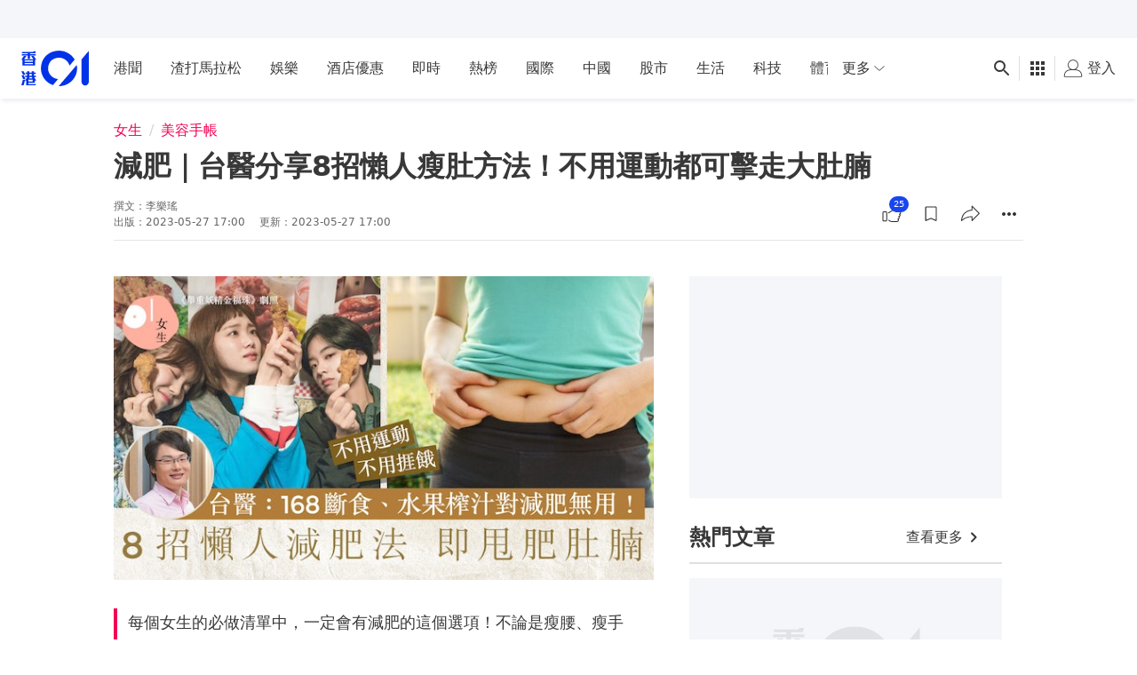

--- FILE ---
content_type: text/html; charset=utf-8
request_url: https://www.google.com/recaptcha/api2/aframe
body_size: 183
content:
<!DOCTYPE HTML><html><head><meta http-equiv="content-type" content="text/html; charset=UTF-8"></head><body><script nonce="XUWYdOnM_Gr60m-W-2idHQ">/** Anti-fraud and anti-abuse applications only. See google.com/recaptcha */ try{var clients={'sodar':'https://pagead2.googlesyndication.com/pagead/sodar?'};window.addEventListener("message",function(a){try{if(a.source===window.parent){var b=JSON.parse(a.data);var c=clients[b['id']];if(c){var d=document.createElement('img');d.src=c+b['params']+'&rc='+(localStorage.getItem("rc::a")?sessionStorage.getItem("rc::b"):"");window.document.body.appendChild(d);sessionStorage.setItem("rc::e",parseInt(sessionStorage.getItem("rc::e")||0)+1);localStorage.setItem("rc::h",'1768881467050');}}}catch(b){}});window.parent.postMessage("_grecaptcha_ready", "*");}catch(b){}</script></body></html>

--- FILE ---
content_type: text/javascript; charset=utf-8
request_url: https://app.link/_r?sdk=web2.86.5&branch_key=key_live_poEGVC3LB6uIm5ULkG5jncmktBc9WVaN&callback=branch_callback__0
body_size: 69
content:
/**/ typeof branch_callback__0 === 'function' && branch_callback__0("1542007470118511829");

--- FILE ---
content_type: application/javascript; charset=utf-8
request_url: https://fundingchoicesmessages.google.com/f/AGSKWxXjWvzUOUbW75HDNEY7debQvVSGnQXtyQp--Pfk6QP0513QtB2aH83F8GmEOL-6ceYLkIcq2oL18q2J08K9WNK2VnbHuDvC9KQFudSFl4bZvORyKIdOM2L14NZQBoH_U-RmlBv1Z2iwvhlS6fETJC5eq9zaKHENritjXJJIUNwuusUwU9pYG2ffB15G/_/ad300s./abmw.asp/xwords./adsblocker._show_ads_
body_size: -1292
content:
window['80763088-53cd-44ca-af19-01f78544b13a'] = true;